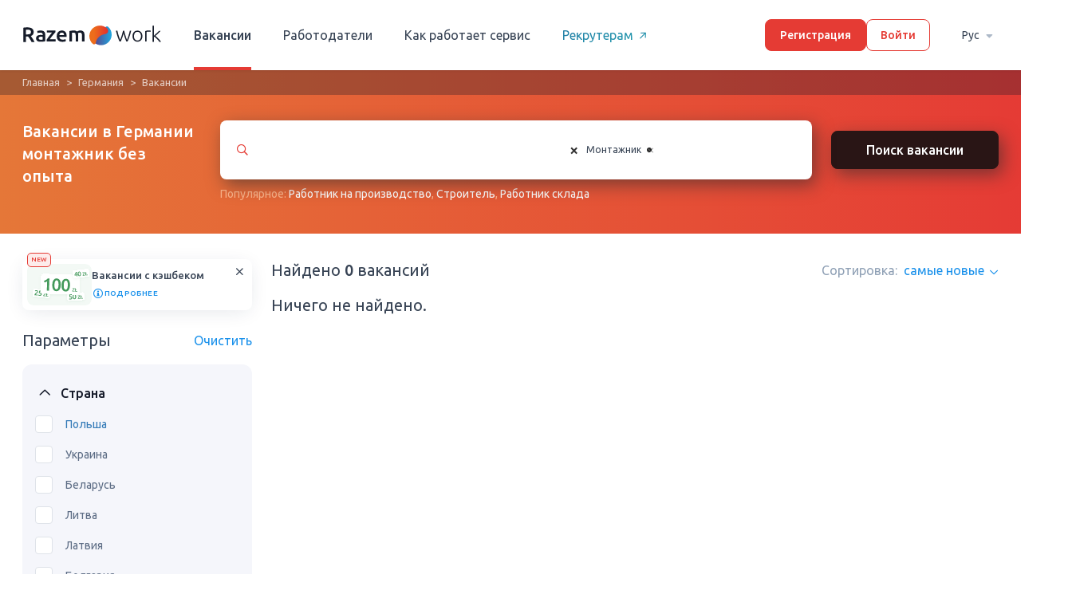

--- FILE ---
content_type: text/html; charset=UTF-8
request_url: https://razem.work/rabota-v-germanii-montaznik/bez-opyta
body_size: 15969
content:
<!DOCTYPE html>
<html lang="ru" class="no-js">
<head>
    <link rel="preconnect" href="https://media.razem.work">
    <link rel="dns-prefetch" href="https://media.razem.work">
    <link rel="preconnect" href="https://fonts.gstatic.com">
    <!-- Favicon -->
    <link rel="apple-touch-icon" sizes="180x180" href="https://media.razem.work/assets/img/favicon/apple-touch-icon.png">
    <link rel="icon" type="image/png" sizes="32x32" href="https://media.razem.work/assets/img/favicon/favicon-32x32.png">
    <link rel="icon" type="image/png" sizes="16x16" href="https://media.razem.work/assets/img/favicon/favicon-16x16.png">
    <link rel="mask-icon" href="https://media.razem.work/assets/img/favicon/safari-pinned-tab.svg" color="#5bbad5">
    <meta name="msapplication-TileColor" content="#da532c">
    <meta name="theme-color" content="#ffffff">
    <!---->
    <meta charset="UTF-8">
    <meta http-equiv="X-UA-Compatible" content="IE=edge">
    <meta name="viewport" content="width=device-width, initial-scale=1">
    <meta property="og:type" content="website" />
    <meta property="og:image" content="https://media.razem.work/assets/img/razem_work_og.png" />
    <meta name="csrf-param" content="_csrf-frontend-worker">
<meta name="csrf-token" content="ywn8-Uks91tfAk1ye2sCmio97VNnRTcdBcs-vCY6IbGkfZuXHmuwPm4yO0VCH2XSQGi-HRcafk5PqHSIVE4U4Q==">
    <title>Работа в Германии монтажник без опыта без посредников 2026</title>
    <script type="694d05a77534d8847af60e49-text/javascript">document.documentElement.classList.remove("no-js");</script>
                <!-- Google Tag Manager -->
    <script type="694d05a77534d8847af60e49-text/javascript">(function(w,d,s,l,i){w[l]=w[l]||[];w[l].push({'gtm.start':
                new Date().getTime(),event:'gtm.js'});var f=d.getElementsByTagName(s)[0],
            j=d.createElement(s),dl=l!='dataLayer'?'&l='+l:'';j.async=true;j.src=
            'https://www.googletagmanager.com/gtm.js?id='+i+dl;f.parentNode.insertBefore(j,f);
        })(window,document,'script','dataLayer','GTM-5GSF7V6');</script>
    <!-- End Google Tag Manager -->            <meta name="description" content="Бесплатные вакансии в Германии монтажник без опыта. От проверенного работодателя, легально. ☎Связывайтесь на прямую с работодателем.">
<meta name="robots" content="index, follow">
<meta property="og:url" content="https://razem.work/rabota-v-germanii-montaznik/bez-opyta">
<meta property="og:title" content="Работа в Германии монтажник без опыта без посредников 2026">
<meta property="og:description" content="Бесплатные вакансии в Германии монтажник без опыта. От проверенного работодателя, легально. ☎Связывайтесь на прямую с работодателем.">
<link href="https://razem.work/rabota-v-germanii-montaznik/bez-opyta" rel="canonical">
<link href="https://razem.work/rabota-v-germanii-montaznik/bez-opyta" rel="alternate" hreflang="ru">
<link href="https://razem.work/ua/robota-v-nimeccyni-montaznik/bez-dosvidu" rel="alternate" hreflang="uk">
<link href="https://razem.work/pl/job-niemcy-monter/bez-doswiadczenia" rel="alternate" hreflang="pl">
<link href="https://media.razem.work/a/css/all.313d06b7c2f1553feb05a10b92864c5c.min.css?v=1767344383" rel="stylesheet">
<link href="/assets/f1780140/css/select2.min.css?v=1695631845" rel="stylesheet">
<link href="/assets/8769930c/css/select2-addl.min.css?v=1695631845" rel="stylesheet">
<link href="/assets/8769930c/css/select2-krajee-bs3.min.css?v=1695631845" rel="stylesheet">
<link href="/assets/f162216f/css/kv-widgets.min.css?v=1695631845" rel="stylesheet">
<link type="text/css" href="https://fonts.googleapis.com/css2?family=Ubuntu:wght@400;500&amp;display=swap" rel="stylesheet">
<script src="https://media.razem.work/assets/translate/worker/ru.js?v1761318044" type="694d05a77534d8847af60e49-text/javascript"></script>    <style>
        html, body {
            height: 100%;
        }
        body {
            font-family: 'Ubuntu', sans-serif;
            position: relative;
            font-size: 20px;
            font-weight: 500;
        }
        .webp .top_blk_with_search_bar,
        .no-webp .top_blk_with_search_bar,
        .no-js .top_blk_with_search_bar {
            background: linear-gradient(90deg, #E57738 0%, #E53B35 100%);
        }
        .webp .how_it_works_video_section, 
        .no-webp .how_it_works_video_section, 
        .no-js .how_it_works_video_section,
        .webp .popular_spheres_blk, 
        .no-webp .popular_spheres_blk, 
        .no-js .popular_spheres_blk {
            background-color: #3e8fb6;
        }
        .hot-vacancy-section__item:nth-child(n+5) {
            display: none;
        }
        .slick-list .hot-vacancy-section__item:nth-child(n+5) {
            display: block;
        }

    </style>
</head>
<body class="worker header-fixed ">
    <!-- Google Tag Manager (noscript) -->
<noscript><iframe src="https://www.googletagmanager.com/ns.html?id=GTM-5GSF7V6"
                  height="0" width="0" style="display:none;visibility:hidden"></iframe></noscript>
<!-- End Google Tag Manager (noscript) -->
    
    <header class="header_main">
        <div class="main-wrapper header-flex-wrap">

            <!-- Logo -->
            <a href="/" class="logo_link">
                                    <img src="https://media.razem.work/assets/img/svg/razem-logo-full.svg" class="logo_big" width="175px" height="40px"/>
                            </a>

                            <!-- User is guest -->
                <ul class="menu_main"><li class="menu_item active"><a href="/vacancies">Вакансии</a></li>
<li class="menu_item"><a href="/employer">Работодатели</a></li>
<li class="menu_item hide_on_medium"><a href="/how-it-works">Как работает сервис</a></li>
<li class="menu_item recruiters-link"><a href="https://rehire.work/" target="_blank">Рекрутерам<i aria-hidden="true" class="icon-arrow-right-short-regular recruiters-link-icon"></i></a></li></ul>
                <!-- Auth buttons -->
                <div class="auth_buttons_wrap">
                    <a class="button-main sign_up_button" href="/signup">Регистрация</a>
                    <a class="button-main button-main--bordered login_button" href="/login">Войти</a>                </div>

                <div class="language-switcher">
                    <div class="language-switcher__wrap">
                        <a class="language-switcher__button" href="/vacancies/#" data-toggle="dropdown">Рус<i aria-hidden="true" class="icon-sort-down"></i></a>                        <ul id="w3" class="dropdown-menu"><li><a href="/rabota-v-germanii-montaznik/bez-opyta" tabindex="-1">Рус</a></li>
<li><a href="/ua/robota-v-nimeccyni-montaznik/bez-dosvidu" tabindex="-1">Укр</a></li>
<li><a href="/pl/job-niemcy-monter/bez-doswiadczenia" tabindex="-1">Pl</a></li></ul>                    </div>
                </div>

                    </div>
    </header>

    <header class="header_main-mobile new_design_page">
        <div class="flex_wrap">
            
                <!-- User is guest -->
                <a href="" class="burger_menu_link">
                    <i aria-hidden="true" class="icon-bars"></i>
                </a>

                <a href="/" class="logo_link">
                    <img src="https://media.razem.work/assets/img/svg/razem-logo-full.svg" class="lazyload" width="136px" height="31px"/>
                </a>

                <a class="login_link" href="/login"><i aria-hidden="true" class="icon-sign-in"></i></a>
                    </div>

        <div class="overflow_bg"></div>

        <div class="mobile_sidebar">

            <div class="top_bar">
                <a class="close_mobile_sidebar_button">
                    <i aria-hidden="true" class="icon-times"></i>
                </a>
                <a href="/" class="logo_link">
                    <img src="https://media.razem.work/assets/img/svg/razem-logo-full.svg" class="lazyload" width="136px" height="31px"/>
                </a>
            </div>

            
                <!-- User is guest -->

                <a class="button-main sign_up_button" href="/signup">Регистрация</a>
                <a class="button-main button-main--bordered login_button" href="/login">Войти</a>
                <ul class="mob_menu">
                    <li class="mob_menu_item">
                        <a href="/vacancies"><i aria-hidden="true" class="icon-user-hard-hat"></i>Вакансии</a>                    </li>
                    <li class="mob_menu_item">
                        <a href="/employer"><i aria-hidden="true" class="icon-briefcase"></i>Работодатели</a>                    </li>
                    <li class="mob_menu_item">
                        <a href="/how-it-works"><i aria-hidden="true" class="icon-info-circle"></i>Как работает сервис</a>                    </li>
                </ul>

                <div class="flex-grow">
                    <div class="mob_menu_item ">
                        <a class="" href="https://rehire.work/" target="_blank"><i aria-hidden="true" class="icon-external-link-square"></i>Для рекрутеров</a>                    </div>
                    <div class="mob_menu_item ">
                        <a class="" href="https://pl.razem.work" target="_blank"><i aria-hidden="true" class="icon-external-link-square"></i>Для работодателей</a>                    </div>
                </div>

            
            <div class="language-switcher">
                <span class="language-switcher__title">Язык:</span>
                <div class="language-switcher__wrap">
                    <a class="language-switcher__button" href="/vacancies/#" data-toggle="dropdown">Рус<i aria-hidden="true" class="icon-sort-down"></i></a>                    <ul id="w4" class="dropdown-menu"><li><a href="/rabota-v-germanii-montaznik/bez-opyta" tabindex="-1">Рус</a></li>
<li><a href="/ua/robota-v-nimeccyni-montaznik/bez-dosvidu" tabindex="-1">Укр</a></li>
<li><a href="/pl/job-niemcy-monter/bez-doswiadczenia" tabindex="-1">Pl</a></li></ul>                </div>
            </div>

        </div>
    </header>

    <!-- Alerts -->
    <div class="new_design_page">
            </div>
    <!-- Alerts -->

    <section class="new_design_page vacancy_catalog_page vacancy-list-page filtered-data-page">
    
<div class="top_blk top_blk_with_search_bar">
    <div class="breadcrumbs-section"><div class="main-wrapper"><ul class="breadcrumbs"><li><a href="/">Главная</a></li>
<li><a href="/vakansii-v-germanii">Германия</a></li>
<li class="active">Вакансии</li>
</ul></div></div>    <div class="main-wrapper flex_wrap">
        <h1 class="title title-specified">Вакансии в Германии монтажник без опыта</h1>        <div class="search_bar">
            <div class="form_wrap">
                <div id="vacancy_search_specialities_select_2" class="select_relative_wrap">
                    <div class="form-group">
                        <div class="kv-plugin-loading loading-specialities_select">&nbsp;</div><select id="specialities_select" class="form-control" name="specialities[]" multiple size="4" data-placeholder="Введите специальность ..." data-s2-options="s2options_3267a624" data-krajee-select2="select2_6da6fe48" style="width: 100%; height: 1px; visibility: hidden;">
<optgroup label="Неквалифицированная работа">
<option value="132">Грузчик</option>
<option value="501">Клейщик этикеток</option>
<option value="114">Курьер</option>
<option value="503">Оператор линии / Разнорабочий на линию</option>
<option value="260">Помощник пекаря</option>
<option value="918">Почтальон</option>
<option value="536">Работник в теплицу</option>
<option value="873">Работник железной дороги</option>
<option value="499">Работник на кухне/Помощник на кухне</option>
<option value="537">Работник на поле</option>
<option value="502">Работник на производство</option>
<option value="392">Работник склада</option>
<option value="35">Разнорабочий</option>
<option value="1294">Разнорабочий на стройку </option>
<option value="296">Сборщик на производство</option>
<option value="122">Сборщик фруктов/овощей</option>
<option value="289">Сельхозрабочий /Работник на ферму</option>
<option value="98">Сортировщик</option>
<option value="1307">Студент</option>
<option value="45">Уборщица</option>
<option value="97">Упаковщик/фасовщик</option>
</optgroup>
<optgroup label="Перевозки">
<option value="112">Боцман</option>
<option value="100">Водитель</option>
<option value="219">Водитель TIR / Дальнобойщик</option>
<option value="101">Водитель автобуса</option>
<option value="102">Водитель автовоза</option>
<option value="105">Водитель бульдозера/Машинист бульдозера</option>
<option value="106">Водитель грузового транспорта</option>
<option value="110">Водитель комбайна</option>
<option value="107">Водитель лесовоза с манипулятором</option>
<option value="419">Водитель самосвала</option>
<option value="109">Водитель экспедитор</option>
<option value="294">Диспетчер</option>
<option value="507">Капитан судна</option>
<option value="238">Контроллер</option>
<option value="114">Курьер</option>
<option value="756">Летчик-инструктор</option>
<option value="436">Логист</option>
<option value="828">Машинист тепловоза</option>
<option value="1301">Машинист электровоза</option>
<option value="56">Механик</option>
<option value="1298">Монтер пути</option>
<option value="781">Моряк</option>
<option value="191">Оператор машин </option>
<option value="1304">Оператор телескопического погрузчика</option>
<option value="873">Работник железной дороги</option>
<option value="230">Регулировщик скорости движения вагонов</option>
<option value="446">Таксист</option>
<option value="437">Таможенный брокер</option>
<option value="111">Тракторист</option>
</optgroup>
<optgroup label="Производство">
<option value="99">Жестянщик</option>
<option value="87">Закройщик обуви/Сапожник</option>
<option value="88">Закройщик одежды/Портной</option>
<option value="504">Изготовитель палет</option>
<option value="86">Инженер-технолог</option>
<option value="872">Инженер АСУ ТП</option>
<option value="501">Клейщик этикеток</option>
<option value="93">Кузнец</option>
<option value="408">Лакировщик мебели</option>
<option value="770">Маляр по металлу</option>
<option value="773">Маляр порошковой покраски</option>
<option value="780">Мебельщик</option>
<option value="1315">Монтажник холодильних установок</option>
<option value="1314">Обивщик мебели</option>
<option value="503">Оператор линии / Разнорабочий на линию</option>
<option value="191">Оператор машин </option>
<option value="1317">Оператор плазмово-кисневої різки</option>
<option value="1300">Оператор производства</option>
<option value="1304">Оператор телескопического погрузчика</option>
<option value="94">Оператор ЧПУ</option>
<option value="91">Печатник</option>
<option value="1311">Помощник столяра</option>
<option value="1313">Промышленный лакировщик</option>
<option value="502">Работник на производство</option>
<option value="392">Работник склада</option>
<option value="760">Реставратор мебели</option>
<option value="58">Сантехник</option>
<option value="92">Сборщик мебели</option>
<option value="296">Сборщик на производство</option>
<option value="57">Слесарь</option>
<option value="98">Сортировщик</option>
<option value="429">Технолог мельничного комплекса</option>
<option value="7">Токарь</option>
<option value="97">Упаковщик/фасовщик</option>
<option value="1131">Формовщик</option>
<option value="90">Швея</option>
<option value="857">Штамповщик</option>
<option value="293">Электросварщик</option>
<option value="96">Ювелир</option>
</optgroup>
<optgroup label="Строительство">
<option value="13">Арматурщик</option>
<option value="14">Бетонщик</option>
<option value="2">Бригадир</option>
<option value="22">Бурильщик</option>
<option value="728">Газорезчик</option>
<option value="334">Газоэлектросварщик</option>
<option value="474">Геодезист</option>
<option value="1297">Гидравлик-инсталлятор</option>
<option value="9">Гипсокартонщик</option>
<option value="415">Дорожный строитель</option>
<option value="8">Каменщик</option>
<option value="28">Крановщик</option>
<option value="20">Кровельщик</option>
<option value="19">Маляр</option>
<option value="202">Маляр-Штукатур</option>
<option value="16">Маляр по дереву</option>
<option value="26">Машинист автокрана/Водитель автокрана</option>
<option value="386">Машинист асфальтоукладчика</option>
<option value="703">Машинист башенного крана</option>
<option value="29">Машинист мостового крана</option>
<option value="705">Машинист трубоукладчика</option>
<option value="301">Машинист фронтального погрузчика</option>
<option value="56">Механик</option>
<option value="3" selected>Монтажник</option>
<option value="1302">Монтажник вентиляционных систем</option>
<option value="30">Монтажник водосточных систем</option>
<option value="31">Монтажник металоконструкций</option>
<option value="32">Монтажник окон</option>
<option value="959">Монтажник систем кондиционирования </option>
<option value="33">Монтажник систем отопления</option>
<option value="1315">Монтажник холодильних установок</option>
<option value="663">Монтер лесов</option>
<option value="1226">Мостильщик</option>
<option value="1065">Обойщик</option>
<option value="439">Оператор буровой установки</option>
<option value="191">Оператор машин </option>
<option value="5">Отделочник</option>
<option value="333">Пескоструйщик</option>
<option value="4">Плиточник</option>
<option value="15">Плотник</option>
<option value="349">Помощник сварщика</option>
<option value="1311">Помощник столяра</option>
<option value="12">Промышленный альпинист</option>
<option value="1294">Разнорабочий на стройку </option>
<option value="473">Руководитель стройки/Прораб</option>
<option value="58">Сантехник</option>
<option value="25">Сварщик</option>
<option value="6">Столяр</option>
<option value="18">Строитель</option>
<option value="475">Строительный архитектор</option>
<option value="476">Строительный инженер</option>
<option value="7">Токарь</option>
<option value="10">Фасадчик</option>
<option value="11">Фрезеровщик</option>
<option value="23">Шлифовщик</option>
<option value="17">Шпаклевщик</option>
<option value="24">Штукатур</option>
<option value="27">Экскаваторщик / Машинист экскаватора</option>
<option value="293">Электросварщик</option>
</optgroup>
<optgroup label="Сфера обслуживания, спорт, красота">
<option value="278">Администратор</option>
<option value="50">Бортпроводник</option>
<option value="59">Ветеринар</option>
<option value="60">Визажист</option>
<option value="61">Воспитатель</option>
<option value="1310">Гладильщица</option>
<option value="48">Горничная</option>
<option value="1221">Грумер</option>
<option value="46">Гувернантка</option>
<option value="53">Дворник</option>
<option value="492">Диетолог</option>
<option value="49">Домработница</option>
<option value="391">Кинолог</option>
<option value="238">Контроллер</option>
<option value="52">Косметолог</option>
<option value="62">Массажист</option>
<option value="399">Мастер депиляции</option>
<option value="63">Мастер маникюра/педикюра</option>
<option value="733">Мастер наращивания ресниц</option>
<option value="1308">Мастер по ремонту компьютерной техники</option>
<option value="490">Мастер тату</option>
<option value="494">Мастер татуажа</option>
<option value="56">Механик</option>
<option value="47">Няня</option>
<option value="54">Охранник</option>
<option value="65">Парикмахер</option>
<option value="493">Персональный тренер</option>
<option value="1068">Полицейский</option>
<option value="425">Психолог</option>
<option value="766">Реставратор</option>
<option value="58">Сантехник</option>
<option value="66">Сиделка/Опекун</option>
<option value="295">Спасатель</option>
<option value="495">Стилист</option>
<option value="51">Стюардесса</option>
<option value="67">Телохранитель</option>
<option value="1192">Тренер по футболу</option>
<option value="45">Уборщица</option>
<option value="1309">Физиотерапевт</option>
<option value="68">Фитнес-тренер</option>
<option value="217">Футболист</option>
<option value="432">Часовой мастер </option>
</optgroup>
<optgroup label="Отельно-ресторанная сфера">
<option value="278">Администратор</option>
<option value="77">Бариста</option>
<option value="78">Бармен</option>
<option value="496">Винодел</option>
<option value="1310">Гладильщица</option>
<option value="48">Горничная</option>
<option value="500">Дегустатор</option>
<option value="70">Кондитер</option>
<option value="71">Мангальщик</option>
<option value="79">Официант</option>
<option value="75">Пекарь</option>
<option value="497">Пивовар</option>
<option value="72">Пиццайоло</option>
<option value="69">Повар</option>
<option value="260">Помощник пекаря</option>
<option value="675">Помощник повара</option>
<option value="81">Посудомойщица</option>
<option value="658">Работник в гостинице</option>
<option value="499">Работник на кухне/Помощник на кухне</option>
<option value="1312">Работник регистратуры</option>
<option value="73">Су-шеф</option>
<option value="76">Сушист</option>
<option value="498">Технолог общественного питания</option>
<option value="45">Уборщица</option>
<option value="80">Хостесс</option>
<option value="74">Шеф-повар</option>
</optgroup>
<optgroup label="IT">
<option value="352"> IT Helpdesk </option>
<option value="354">QA Engineer </option>
<option value="558">Контент-менеджер</option>
<option value="136">Программист</option>
<option value="137">Системный администратор</option>
</optgroup>
<optgroup label="Автомобильная сфера">
<option value="37">Автомаляр</option>
<option value="38">Автомеханик</option>
<option value="487">Автомойщик</option>
<option value="39">Автослесарь</option>
<option value="40">Автослесарь арматурщик</option>
<option value="44">Автоэлектрик</option>
<option value="770">Маляр по металлу</option>
<option value="56">Механик</option>
<option value="64">Мойщик автомобилей</option>
<option value="115">Моторист</option>
<option value="1299">Помощник автомаляра</option>
<option value="489">Продавец автомобилей</option>
<option value="36">Работник СТО</option>
<option value="58">Сантехник</option>
<option value="57">Слесарь</option>
<option value="1096">Установщик ГБО</option>
<option value="42">Шиномонтажник</option>
</optgroup>
<optgroup label="Инженерная сфера">
<option value="353">Manual Test Engineer </option>
<option value="1115">Горный инженер</option>
<option value="85">Инженер</option>
<option value="620">Инженер-гидротехник</option>
<option value="337">Инженер-конструктор</option>
<option value="512">Инженер-металлург</option>
<option value="755">Инженер-метролог</option>
<option value="277">Инженер-механик</option>
<option value="612">Инженер-проектировщик</option>
<option value="86">Инженер-технолог</option>
<option value="313">Инженер-химик</option>
<option value="325">Инженер-электрик</option>
<option value="615">Инженер-электронщик</option>
<option value="611">Инженер-энергетик</option>
<option value="872">Инженер АСУ ТП</option>
<option value="618">Инженер Ж/Д транспорта</option>
<option value="619">Инженер связи</option>
<option value="424">Радиотехник</option>
<option value="1316">Сервісний технік</option>
</optgroup>
<optgroup label="Легкая промышленность">
<option value="531">Вязальщик</option>
<option value="565">Директор</option>
<option value="87">Закройщик обуви/Сапожник</option>
<option value="88">Закройщик одежды/Портной</option>
<option value="530">Мездрильщик</option>
<option value="532">Меховщик</option>
<option value="527">Модельер</option>
<option value="562">Оператор Call-центра</option>
<option value="564">Офис менеджер</option>
<option value="563">Секретарь</option>
<option value="561">Страховой агент</option>
<option value="529">Ткач</option>
<option value="90">Швея</option>
</optgroup>
<optgroup label="Лесничество">
<option value="107">Водитель лесовоза с манипулятором</option>
<option value="540">Лесник</option>
<option value="118">Лесоруб</option>
<option value="542">Охранник леса</option>
<option value="541">Штабелевщик древесины</option>
</optgroup>
<optgroup label="Медицина">
<option value="584">Акушер</option>
<option value="315">Акушер-гинеколог</option>
<option value="218">Анестезиолог</option>
<option value="59">Ветеринар</option>
<option value="580">Врач</option>
<option value="596">Гастроэнтеролог</option>
<option value="274">Дантист/Стоматолог</option>
<option value="595">Дерматолог</option>
<option value="272">Зубной техник</option>
<option value="588">Кардиохирург</option>
<option value="225">Лаборант</option>
<option value="582">Медбрат/медсестра</option>
<option value="589">Невропатолог</option>
<option value="592">Офтальмолог</option>
<option value="593">Педиатр</option>
<option value="585">Провизор</option>
<option value="594">Психиатр</option>
<option value="425">Психолог</option>
<option value="1235">Работник морга</option>
<option value="926">Реабилитолог</option>
<option value="690">Семейный врач</option>
<option value="66">Сиделка/Опекун</option>
<option value="273">Специалист по протезам </option>
<option value="590">Травматолог</option>
<option value="581">Фармацевт</option>
<option value="1067">Фельдшер</option>
<option value="1309">Физиотерапевт</option>
<option value="869">Химик</option>
<option value="586">Хирург</option>
</optgroup>
<optgroup label="Мясная промышленность">
<option value="239">Мясник</option>
<option value="82">Обвальщик мяса/Жиловщик/Забойщик</option>
<option value="796">Технолог мясной промышленности</option>
</optgroup>
<optgroup label="Образование">
<option value="61">Воспитатель</option>
<option value="604">Инструктор по вождению</option>
<option value="225">Лаборант</option>
<option value="521">Лаборант химического анализа</option>
<option value="602">Лектор</option>
<option value="286">Педагог</option>
<option value="243">Переводчик </option>
<option value="605">Преподаватель</option>
<option value="1307">Студент</option>
<option value="216">Учитель</option>
<option value="190">Учитель английского языка</option>
<option value="599">Учитель иностранных языков</option>
<option value="170">Учитель математики и информатики</option>
<option value="440">Учитель начальных классов</option>
<option value="860">Учитель польского языка</option>
<option value="603">Филолог</option>
<option value="869">Химик</option>
<option value="224">Эколог</option>
</optgroup>
<optgroup label="Полиграфия">
<option value="610">Оператор послепечатного оборудования</option>
<option value="91">Печатник</option>
<option value="607">Помощник печатника</option>
<option value="1287">Работник типографии</option>
<option value="608">Резчик</option>
<option value="97">Упаковщик/фасовщик</option>
</optgroup>
<optgroup label="Работа в офисе">
<option value="559">HR-менеджер</option>
<option value="150">SEO-специалист</option>
<option value="151">Web-аналитик</option>
<option value="152">Web-дизайнер</option>
<option value="153">Web-мастер</option>
<option value="154">Верстальщик</option>
<option value="138">Видео дизайнер</option>
<option value="139">Видеомонтажник</option>
<option value="140">Графический дизайнер</option>
<option value="141">Дизайнер интерфейсов</option>
<option value="142">Дизайнер интерьера</option>
<option value="143">Дизайнер мебели</option>
<option value="144">Дизайнер одежды</option>
<option value="565">Директор</option>
<option value="809">Журналист</option>
<option value="145">Иллюстратор</option>
<option value="155">Интернет-маркетолог</option>
<option value="1064">Координатор</option>
<option value="146">Ландшафтный дизайнер</option>
<option value="436">Логист</option>
<option value="182">Менеджер </option>
<option value="232">Менеджер по продажам</option>
<option value="566">Менеджер торгового зала</option>
<option value="562">Оператор Call-центра</option>
<option value="877">Оператор ПК</option>
<option value="564">Офис менеджер</option>
<option value="156">Офисный работник</option>
<option value="243">Переводчик </option>
<option value="147">Продакт-менеджер</option>
<option value="808">Редактор</option>
<option value="560">Рекрутер</option>
<option value="148">Репрограф</option>
<option value="149">Ретушер</option>
<option value="563">Секретарь</option>
<option value="561">Страховой агент</option>
<option value="229">Страховщик</option>
<option value="437">Таможенный брокер</option>
<option value="224">Эколог</option>
<option value="226">Юрист</option>
</optgroup>
<optgroup label="Розничная торговля">
<option value="255">Буфетчица</option>
<option value="569">Директор по продажам</option>
<option value="161">Закупщик</option>
<option value="164">Кассир</option>
<option value="566">Менеджер торгового зала</option>
<option value="165">Мерчендайзер</option>
<option value="54">Охранник</option>
<option value="166">Приемщик товара</option>
<option value="162">Продавец</option>
<option value="167">Сомелье</option>
<option value="168">Товаровед</option>
<option value="183">Торговый представитель</option>
<option value="97">Упаковщик/фасовщик</option>
<option value="96">Ювелир</option>
</optgroup>
<optgroup label="Сельское хозяйство и садовничество">
<option value="116">Агроном</option>
<option value="776">Доярка</option>
<option value="117">Животновод</option>
<option value="1028">Конюх</option>
<option value="56">Механик</option>
<option value="1304">Оператор телескопического погрузчика</option>
<option value="120">Пчеловод</option>
<option value="536">Работник в теплицу</option>
<option value="537">Работник на поле</option>
<option value="119">Садовник</option>
<option value="58">Сантехник</option>
<option value="122">Сборщик фруктов/овощей</option>
<option value="289">Сельхозрабочий /Работник на ферму</option>
<option value="57">Слесарь</option>
<option value="111">Тракторист</option>
<option value="121">Фермер</option>
<option value="533">Флорист</option>
</optgroup>
<optgroup label="Складская сфера">
<option value="132">Грузчик</option>
<option value="134">Кладовщик</option>
<option value="683">Машинист козлового крана</option>
<option value="135">Оператор вилочного погрузчика, автопогрузчика/Карщик</option>
<option value="1306">Оператор высотного штабелера</option>
<option value="1304">Оператор телескопического погрузчика</option>
<option value="392">Работник склада</option>
</optgroup>
<optgroup label="Сфера развлечений и искусство">
<option value="544">Акробат</option>
<option value="543">Актер</option>
<option value="123">Аниматор</option>
<option value="548">Ведущий</option>
<option value="469">Вокалистка</option>
<option value="124">Гид</option>
<option value="556">Гример</option>
<option value="300">Диджей</option>
<option value="553">Звукооператор</option>
<option value="552">Звукорежиссер</option>
<option value="545">Каскадер</option>
<option value="555">Киномеханик</option>
<option value="549">Кинооператор</option>
<option value="550">Кинопродюсер</option>
<option value="557">Костюмер</option>
<option value="125">Модель</option>
<option value="131">Музыкант</option>
<option value="551">Режиссер-постановщик</option>
<option value="554">Режиссер монтажа</option>
<option value="546">Тамада</option>
<option value="127">Танцовщица</option>
<option value="128">Танцор</option>
<option value="129">Фотограф</option>
<option value="130">Фотомодель</option>
<option value="416">Хореограф</option>
<option value="886">Художник</option>
</optgroup>
<optgroup label="Тяжелая промышленность">
<option value="220">Вальцовщик</option>
<option value="283">Гальваник</option>
<option value="1115">Горный инженер</option>
<option value="511">Доменщик</option>
<option value="512">Инженер-металлург</option>
<option value="761">Литейщик</option>
<option value="1296">Машинист компрессорных установок</option>
<option value="519">Машинист котла</option>
<option value="520">Машинист турбины</option>
<option value="213">Металлург</option>
<option value="1317">Оператор плазмово-кисневої різки</option>
<option value="58">Сантехник</option>
<option value="57">Слесарь</option>
<option value="510">Сталевар</option>
<option value="509">Стеклодув</option>
<option value="518">Технолог-химик</option>
<option value="1131">Формовщик</option>
<option value="869">Химик</option>
<option value="95">Шахтер/Горняк/Горнорабочий</option>
<option value="857">Штамповщик</option>
</optgroup>
<optgroup label="Финансы, бухгалтерия, право">
<option value="572">Адвокат</option>
<option value="578">Банкир</option>
<option value="174">Бухгалтер</option>
<option value="574">Нотариус</option>
<option value="577">Финансист</option>
<option value="579">Финансовый консультант</option>
<option value="576">Экономист</option>
<option value="226">Юрист</option>
</optgroup>
<optgroup label="Электроэнергетика">
<option value="325">Инженер-электрик</option>
<option value="520">Машинист турбины</option>
<option value="157">Электрик/Электромеханик</option>
<option value="158">Электромонтажник/Электромонтер</option>
<option value="159">Электрослесарь</option>
<option value="160">Энергетик</option>
</optgroup>
</select>                    </div>
                </div>

                <button type="submit" class="new_button_design new_button_design-primary search_btn">Поиск вакансии</button>            </div>

            <div class="additional_search">
                Популярное:                <a href="/rabota-v-germanii-rabotnik-na-proizvodstvo/bez-opyta">Работник на производство</a>, <a href="/rabota-v-germanii-stroitel/bez-opyta">Строитель</a>, <a href="/rabota-v-germanii-rabotnik-sklada/bez-opyta">Работник склада</a>            </div>

        </div>
    </div>
</div>

<!-- Mobile top block -->
<div class="vacancy_page_mobile_top_block">
    <div class="breadcrumbs-section"><div class="main-wrapper"><ul class="breadcrumbs"><li><a href="/vacancies">Все вакансии</a></li>
<li><a href="/vakansii-v-germanii">Германия</a></li>
</ul></div></div>
    <div class="wrapper">
        
<div class="cashback-banner-container" style="display: none;">
    <div class="cashback-banner">
        <span class="cashback-banner__new">NEW</span>
        <img src="https://media.razem.work/assets/img/svg/cashback-banner.svg" class="cashback-banner__image" />
        <div class="cashback-banner__content">
            <h6 class="cashback-banner__title">Вакансии с кэшбеком</h6>
            <div class="cashback-banner__info-button application-modal__open-button" data-modal-id="cashback-description-modal">
                <i aria-hidden="true" class="icon-info-circle i-highlight cashback-banner__info-icon"></i>
                подробнее            </div>
        </div>
        <button class="cashback-banner__close-button cashback-banner-close">
            <i aria-hidden="true" class="icon-xmark-regular cashback-banner__close-icon i-default"></i>
        </button>
    </div>

    
<div class="application-modal" data-modal-id="cashback-description-modal">
    <div class="application-modal__inner-wrap">
        <div class="application-modal__overlay"></div>
        <div class="application-modal__component cashback-description-modal">
            <div class="application-modal__content">
                <h2 class="cashback-description-modal__title">Получите кэшбек за трудоустройство!</h2>
                <p class="cashback-description-modal__text">Ищите вакансии с лейбой "Кэшбек". Вы получите кэшбек на карту, если успешно устроитесь на такую ​​вакансию и пройдете испытательный срок.</p>
                <div class="vacancy-tag-label vacancy-tag-label--cashback vacancy-card__label cashback-description-modal__label">
                    <i aria-hidden="true" class="icon-gift-solid i-success vacancy-tag-label__icon"></i>
                    Кешбек                    100&nbsp;Zł
                </div>
                <p class="cashback-description-modal__text cashback-description-modal__text--bold">Не упустите эту возможность!</p>
            </div>
            <i aria-hidden="true" class="icon-xmark-regular application-modal__close"></i>
        </div>
    </div>
</div></div>
        <h1 class="vacancy_page_mobile_top_block_title title-specified">Вакансии в Германии монтажник без опыта</h1>    </div>

    <!-- Quick links -->
    

    <div class="wrapper">
        <div class="total_vacancy_count">Найдено&nbsp;0&nbsp;вакансий</div>
    </div>

    <div class="quick_filters_wrap scroll_wrap">
        <a class="quick_filter_item all_label " data-type="all">Все</a><a class="quick_filter_item cashback_label " data-param="cashback"><i aria-hidden="true" class="icon-gift-solid i-darkgreen quick_filters_wrap__without-cv-icon"></i>Кешбек</a><a class="quick_filter_item without_cv_label " data-param="tags[]" data-value="15"><i aria-hidden="true" class="icon-bolt-solid i-purple quick_filters_wrap__without-cv-icon"></i>Отклик без анкеты</a><a class="quick_filter_item experience_label active" data-param="tags[]" data-value="9">Без опыта работы<i aria-hidden="true" class="icon-times"></i></a><a class="quick_filter_item accomodation_label " data-param="tags[]" data-value="4">С Жильем<i aria-hidden="true" class="icon-times"></i></a><a class="quick_filter_item food_label " data-param="tags[]" data-value="5">С питанием<i aria-hidden="true" class="icon-times"></i></a><a class="quick_filter_item language_label " data-param="without_language">Без знания языка<i aria-hidden="true" class="icon-times"></i></a><a class="quick_filter_item passport_label " data-param="tags[]" data-value="10">По биометр. паспорту<i aria-hidden="true" class="icon-times"></i></a><a class="quick_filter_item " data-param="tags[]" data-value="11">Работа на сейчас<i aria-hidden="true" class="icon-times"></i></a><a class="quick_filter_item more_filters">...&nbsp;Больше фильтров<i aria-hidden="true" class="icon-times"></i></a>    </div>
</div>
    <div class="main-wrapper">

        <div class="filtered-data-page__content-container vacancy-list-page__content-container">

            <aside class="filters_sidebar filtered-data-page__filter-sidebar">
                
<div class="cashback-banner-container" style="display: none;">
    <div class="cashback-banner">
        <span class="cashback-banner__new">NEW</span>
        <img src="https://media.razem.work/assets/img/svg/cashback-banner.svg" class="cashback-banner__image" />
        <div class="cashback-banner__content">
            <h6 class="cashback-banner__title">Вакансии с кэшбеком</h6>
            <div class="cashback-banner__info-button application-modal__open-button" data-modal-id="cashback-description-modal">
                <i aria-hidden="true" class="icon-info-circle i-highlight cashback-banner__info-icon"></i>
                подробнее            </div>
        </div>
        <button class="cashback-banner__close-button cashback-banner-close">
            <i aria-hidden="true" class="icon-xmark-regular cashback-banner__close-icon i-default"></i>
        </button>
    </div>

    
<div class="application-modal" data-modal-id="cashback-description-modal">
    <div class="application-modal__inner-wrap">
        <div class="application-modal__overlay"></div>
        <div class="application-modal__component cashback-description-modal">
            <div class="application-modal__content">
                <h2 class="cashback-description-modal__title">Получите кэшбек за трудоустройство!</h2>
                <p class="cashback-description-modal__text">Ищите вакансии с лейбой "Кэшбек". Вы получите кэшбек на карту, если успешно устроитесь на такую ​​вакансию и пройдете испытательный срок.</p>
                <div class="vacancy-tag-label vacancy-tag-label--cashback vacancy-card__label cashback-description-modal__label">
                    <i aria-hidden="true" class="icon-gift-solid i-success vacancy-tag-label__icon"></i>
                    Кешбек                    100&nbsp;Zł
                </div>
                <p class="cashback-description-modal__text cashback-description-modal__text--bold">Не упустите эту возможность!</p>
            </div>
            <i aria-hidden="true" class="icon-xmark-regular application-modal__close"></i>
        </div>
    </div>
</div></div>

                <div class="filtered-data-page-column-header filter-sidebar-desktop-header">
                    <p class="filtered-data-page-column-header__title">Параметры</p>
                    <a class="filter-reset-button" href="/vacancies">Очистить</a>                </div>

                <div class="filter-sidebar-mobile-header">
                    <a href="" class="filter-sidebar-mobile-header__close">
                        <i aria-hidden="true" class="icon-times"></i>
                    </a>
                    <p class="filter-sidebar-mobile-header__title">Параметры</p>
                    <a class="filter-reset-button filter-sidebar-mobile-header__clear" href="/vacancies">Очистить</a>                </div>
                <form id="vacancy-form" action="/vacancies" method="get" data-pjax="1">                <div class="filters_wrap" id="filters" data-update-url="/vacancies/update-filters">
                    

<div class="filter_section countries-filter">
    <p class="filter_section_title"><i aria-hidden="true" class="icon-chevron-down"></i> Страна</p>
    <div class="filter_section_content">
        <div class="form-group field-countries">

<input type="hidden" name="countries" value=""><div id="countries"><div class="checkbox_item"><input type="checkbox" id="countries_0" name="countries[]" value="1" autocomplete="off"><label for="countries_0"><a href="/rabota-v-polshe-montaznik/bez-opyta">Польша</a></label></div>
<div class="checkbox_item"><input type="checkbox" id="countries_1" name="countries[]" value="2" autocomplete="off"><label for="countries_1">Украина</label></div>
<div class="checkbox_item"><input type="checkbox" id="countries_2" name="countries[]" value="3" autocomplete="off"><label for="countries_2">Беларусь</label></div>
<div class="checkbox_item"><input type="checkbox" id="countries_3" name="countries[]" value="4" autocomplete="off"><label for="countries_3">Литва</label></div>
<div class="checkbox_item"><input type="checkbox" id="countries_4" name="countries[]" value="5" autocomplete="off"><label for="countries_4">Латвия</label></div>
<div class="checkbox_item"><input type="checkbox" id="countries_5" name="countries[]" value="8" autocomplete="off"><label for="countries_5">Болгария</label></div>
<div class="checkbox_item"><input type="checkbox" id="countries_6" name="countries[]" value="9" autocomplete="off"><label for="countries_6">Молдавия</label></div>
<div class="checkbox_item"><input type="checkbox" id="countries_7" name="countries[]" value="10" autocomplete="off"><label for="countries_7">Грузия</label></div>
<div class="checkbox_item"><input type="checkbox" id="countries_8" name="countries[]" value="11" autocomplete="off"><label for="countries_8">Азербайджан</label></div>
<div class="checkbox_item"><input type="checkbox" id="countries_9" name="countries[]" value="12" autocomplete="off"><label for="countries_9">Узбекистан</label></div>
<div class="checkbox_item"><input type="checkbox" id="countries_10" name="countries[]" value="13" autocomplete="off"><label for="countries_10">Киргизия</label></div>
<div class="checkbox_item"><input type="checkbox" id="countries_11" name="countries[]" value="16" autocomplete="off"><label for="countries_11">Казахстан</label></div>
<div class="checkbox_item checked"><input type="checkbox" id="countries_12" name="countries[]" value="17" checked autocomplete="off"><label for="countries_12"><a href="/rabota-v-germanii-montaznik/bez-opyta">Германия</a></label><input type="hidden" name="cities[17]" value=""><div id="cities-17"><div class="checkbox_item checkbox_item_child"><input type="checkbox" id="cities17_0" name="cities[17][]" value="3712" autocomplete="off"><label for="cities17_0">Берлин</label></div>
<div class="checkbox_item checkbox_item_child"><input type="checkbox" id="cities17_1" name="cities[17][]" value="3714" autocomplete="off"><label for="cities17_1">Гамбург</label></div>
<div class="checkbox_item checkbox_item_child"><input type="checkbox" id="cities17_2" name="cities[17][]" value="3713" autocomplete="off"><label for="cities17_2">Мюнхен</label></div>
<div class="checkbox_item checkbox_item_child"><input type="checkbox" id="cities17_3" name="cities[17][]" value="3715" autocomplete="off"><label for="cities17_3">Кёльн</label></div>
<div class="checkbox_item checkbox_item_child"><input type="checkbox" id="cities17_4" name="cities[17][]" value="3717" autocomplete="off"><label for="cities17_4">Франкфурт</label></div></div><a class="show_more_cities nested_show_all_link" href="#" data-parent="17">Еще</a></div>
<div class="checkbox_item"><input type="checkbox" id="countries_13" name="countries[]" value="18" autocomplete="off"><label for="countries_13"><a href="/rabota-v-cehii-montaznik/bez-opyta">Чехия</a></label></div>
<div class="checkbox_item"><input type="checkbox" id="countries_14" name="countries[]" value="19" autocomplete="off"><label for="countries_14">Венгрия</label></div>
<div class="checkbox_item"><input type="checkbox" id="countries_15" name="countries[]" value="21" autocomplete="off"><label for="countries_15">Испания</label></div>
<div class="checkbox_item"><input type="checkbox" id="countries_16" name="countries[]" value="22" autocomplete="off"><label for="countries_16">Италия</label></div>
<div class="checkbox_item"><input type="checkbox" id="countries_17" name="countries[]" value="23" autocomplete="off"><label for="countries_17">Армения</label></div>
<div class="checkbox_item"><input type="checkbox" id="countries_18" name="countries[]" value="24" autocomplete="off"><label for="countries_18">Словакия</label></div>
<div class="checkbox_item"><input type="checkbox" id="countries_19" name="countries[]" value="25" autocomplete="off"><label for="countries_19">Турция</label></div>
<div class="checkbox_item"><input type="checkbox" id="countries_20" name="countries[]" value="26" autocomplete="off"><label for="countries_20">Австрия</label></div>
<div class="checkbox_item"><input type="checkbox" id="countries_21" name="countries[]" value="27" autocomplete="off"><label for="countries_21">Бельгия</label></div>
<div class="checkbox_item"><input type="checkbox" id="countries_22" name="countries[]" value="28" autocomplete="off"><label for="countries_22">Великобритания</label></div>
<div class="checkbox_item"><input type="checkbox" id="countries_23" name="countries[]" value="29" autocomplete="off"><label for="countries_23">Греция</label></div>
<div class="checkbox_item"><input type="checkbox" id="countries_24" name="countries[]" value="30" autocomplete="off"><label for="countries_24">Дания</label></div>
<div class="checkbox_item"><input type="checkbox" id="countries_25" name="countries[]" value="31" autocomplete="off"><label for="countries_25">Ирландия</label></div>
<div class="checkbox_item"><input type="checkbox" id="countries_26" name="countries[]" value="32" autocomplete="off"><label for="countries_26">Кипр</label></div>
<div class="checkbox_item"><input type="checkbox" id="countries_27" name="countries[]" value="33" autocomplete="off"><label for="countries_27">Нидерланды</label></div>
<div class="checkbox_item"><input type="checkbox" id="countries_28" name="countries[]" value="34" autocomplete="off"><label for="countries_28">Норвегия</label></div>
<div class="checkbox_item"><input type="checkbox" id="countries_29" name="countries[]" value="35" autocomplete="off"><label for="countries_29">Португалия</label></div>
<div class="checkbox_item"><input type="checkbox" id="countries_30" name="countries[]" value="36" autocomplete="off"><label for="countries_30">Румыния</label></div>
<div class="checkbox_item"><input type="checkbox" id="countries_31" name="countries[]" value="37" autocomplete="off"><label for="countries_31">Сербия</label></div>
<div class="checkbox_item"><input type="checkbox" id="countries_32" name="countries[]" value="38" autocomplete="off"><label for="countries_32">Словения</label></div>
<div class="checkbox_item"><input type="checkbox" id="countries_33" name="countries[]" value="39" autocomplete="off"><label for="countries_33">Финляндия</label></div>
<div class="checkbox_item"><input type="checkbox" id="countries_34" name="countries[]" value="40" autocomplete="off"><label for="countries_34">Франция</label></div>
<div class="checkbox_item"><input type="checkbox" id="countries_35" name="countries[]" value="41" autocomplete="off"><label for="countries_35">Хорватия</label></div>
<div class="checkbox_item"><input type="checkbox" id="countries_36" name="countries[]" value="42" autocomplete="off"><label for="countries_36">Швейцария</label></div>
<div class="checkbox_item"><input type="checkbox" id="countries_37" name="countries[]" value="43" autocomplete="off"><label for="countries_37">Швеция</label></div>
<div class="checkbox_item"><input type="checkbox" id="countries_38" name="countries[]" value="44" autocomplete="off"><label for="countries_38">Эстония</label></div>
<div class="checkbox_item"><input type="checkbox" id="countries_39" name="countries[]" value="45" autocomplete="off"><label for="countries_39">Черногория</label></div></div>

<div class="help-block"></div>
</div>    </div>
</div>

<div class="filter_section specialities-filter">
    <p class="filter_section_title"><i aria-hidden="true" class="icon-chevron-down"></i> Специальность</p>
    <div class="filter_section_content">
        <div class="form-group field-specialities">

<input type="hidden" name="specialities" value=""><div id="specialities"><div class="checkbox_item"><input type="checkbox" id="specialities_0" name="specialities[]" value="502" autocomplete="off"><label for="specialities_0"><a href="/rabota-v-germanii-rabotnik-na-proizvodstvo/bez-opyta">Работник на производство</a></label></div>
<div class="checkbox_item"><input type="checkbox" id="specialities_1" name="specialities[]" value="18" autocomplete="off"><label for="specialities_1"><a href="/rabota-v-germanii-stroitel/bez-opyta">Строитель</a></label></div>
<div class="checkbox_item"><input type="checkbox" id="specialities_2" name="specialities[]" value="392" autocomplete="off"><label for="specialities_2"><a href="/rabota-v-germanii-rabotnik-sklada/bez-opyta">Работник склада</a></label></div>
<div class="checkbox_item"><input type="checkbox" id="specialities_3" name="specialities[]" value="100" autocomplete="off"><label for="specialities_3"><a href="/rabota-v-germanii-voditel/bez-opyta">Водитель</a></label></div>
<div class="checkbox_item"><input type="checkbox" id="specialities_4" name="specialities[]" value="97" autocomplete="off"><label for="specialities_4"><a href="/rabota-v-germanii-upakovsikfasovsik/bez-opyta">Упаковщик/фасовщик</a></label></div>
<div class="checkbox_item checked"><input type="checkbox" id="specialities_5" name="specialities[]" value="3" checked autocomplete="off"><label for="specialities_5"><a href="/rabota-v-germanii-montaznik/bez-opyta">Монтажник</a></label></div></div>

<div class="help-block"></div>
</div>        <a href="" class="show_all_link show_more_specialities">
            Еще        </a>
    </div>
</div>

<div class="filter_section areas-filter">
    <p class="filter_section_title"><i aria-hidden="true" class="icon-chevron-down"></i> Сфера</p>
    <div class="filter_section_content">
        <div class="form-group field-areas">

<input type="hidden" name="areas" value=""><div id="areas"><div class="checkbox_item"><input type="checkbox" id="areas_0" name="areas[]" value="1" autocomplete="off"><label for="areas_0">Строительство</label></div>
<div class="checkbox_item"><input type="checkbox" id="areas_1" name="areas[]" value="2" autocomplete="off"><label for="areas_1">Перевозки</label></div>
<div class="checkbox_item"><input type="checkbox" id="areas_2" name="areas[]" value="3" autocomplete="off"><label for="areas_2">Отельно-ресторанная сфера</label></div>
<div class="checkbox_item"><input type="checkbox" id="areas_3" name="areas[]" value="4" autocomplete="off"><label for="areas_3">Производство</label></div>
<div class="checkbox_item"><input type="checkbox" id="areas_4" name="areas[]" value="5" autocomplete="off"><label for="areas_4">Сфера обслуживания, спорт, красота</label></div>
<div class="checkbox_item"><input type="checkbox" id="areas_5" name="areas[]" value="6" autocomplete="off"><label for="areas_5">Сельское хозяйство и садовничество</label></div>
<div class="checkbox_item"><input type="checkbox" id="areas_6" name="areas[]" value="7" autocomplete="off"><label for="areas_6">Сфера развлечений и искусство</label></div>
<div class="checkbox_item"><input type="checkbox" id="areas_7" name="areas[]" value="8" autocomplete="off"><label for="areas_7">Мясная промышленность</label></div>
<div class="checkbox_item"><input type="checkbox" id="areas_8" name="areas[]" value="9" autocomplete="off"><label for="areas_8">Складская сфера</label></div>
<div class="checkbox_item"><input type="checkbox" id="areas_9" name="areas[]" value="10" autocomplete="off"><label for="areas_9">Электроэнергетика</label></div>
<div class="checkbox_item"><input type="checkbox" id="areas_10" name="areas[]" value="11" autocomplete="off"><label for="areas_10">Розничная торговля</label></div>
<div class="checkbox_item"><input type="checkbox" id="areas_11" name="areas[]" value="12" autocomplete="off"><label for="areas_11">Работа в офисе</label></div>
<div class="checkbox_item"><input type="checkbox" id="areas_12" name="areas[]" value="13" autocomplete="off"><label for="areas_12">Автомобильная сфера</label></div>
<div class="checkbox_item"><input type="checkbox" id="areas_13" name="areas[]" value="14" autocomplete="off"><label for="areas_13">Тяжелая промышленность</label></div>
<div class="checkbox_item"><input type="checkbox" id="areas_14" name="areas[]" value="15" autocomplete="off"><label for="areas_14">Легкая промышленность</label></div>
<div class="checkbox_item"><input type="checkbox" id="areas_15" name="areas[]" value="16" autocomplete="off"><label for="areas_15">Лесничество</label></div>
<div class="checkbox_item"><input type="checkbox" id="areas_16" name="areas[]" value="17" autocomplete="off"><label for="areas_16">IT</label></div>
<div class="checkbox_item"><input type="checkbox" id="areas_17" name="areas[]" value="18" autocomplete="off"><label for="areas_17">Неквалифицированная работа</label></div>
<div class="checkbox_item"><input type="checkbox" id="areas_18" name="areas[]" value="19" autocomplete="off"><label for="areas_18">Финансы, бухгалтерия, право</label></div>
<div class="checkbox_item"><input type="checkbox" id="areas_19" name="areas[]" value="20" autocomplete="off"><label for="areas_19">Медицина</label></div>
<div class="checkbox_item"><input type="checkbox" id="areas_20" name="areas[]" value="21" autocomplete="off"><label for="areas_20">Образование</label></div>
<div class="checkbox_item"><input type="checkbox" id="areas_21" name="areas[]" value="22" autocomplete="off"><label for="areas_21">Полиграфия</label></div>
<div class="checkbox_item"><input type="checkbox" id="areas_22" name="areas[]" value="23" autocomplete="off"><label for="areas_22">Инженерная сфера</label></div></div>

<div class="help-block"></div>
</div>        <a href="" class="show_all_link">
            Еще        </a>
        <a href="" class="show_less_link">
            Скрыть        </a>
    </div>
</div>

<div class="filter_section">
    <p class="filter_section_title"><i aria-hidden="true" class="icon-chevron-down"></i> Требования</p>
    <div class="filter_section_content">
        <div class="form-group field-tags">

<div id="tags"><div class="checkbox_item"><input type="checkbox" id="filter_requirements_0" name="tags[]" value="10" autocomplete="off"><label for="filter_requirements_0">Возможно по биометр. паспорту</label></div>
<div class="checkbox_item checked"><input type="checkbox" id="filter_requirements_1" name="tags[]" value="9" checked autocomplete="off"><label for="filter_requirements_1">Без опыта работы</label></div>
<div class="checkbox_item"><input type="checkbox" id="filter_requirements_2" name="tags[]" value="11" autocomplete="off"><label for="filter_requirements_2">Работа на сейчас</label></div></div>

<div class="help-block"></div>
</div>        <div class="form-group field-without_language">
<input type="hidden" name="without_language" value="0"><input type="checkbox" id="without_language" name="without_language" value="1">
<label class="control-label" for="without_language">Без знания языка</label>

<div class="help-block"></div>
</div>    </div>
</div>

<div class="filter_section">
    <p class="filter_section_title"><i aria-hidden="true" class="icon-chevron-down"></i> Условия</p>
    <div class="filter_section_content">
        <div class="form-group field-tags">

<div id="tags"><div class="checkbox_item"><input type="checkbox" id="filter_conditions_0" name="tags[]" value="5" autocomplete="off"><label for="filter_conditions_0">С питанием</label></div>
<div class="checkbox_item"><input type="checkbox" id="filter_conditions_1" name="tags[]" value="4" autocomplete="off"><label for="filter_conditions_1">С жильем</label></div>
<div class="checkbox_item"><input type="checkbox" id="filter_conditions_2" name="tags[]" value="6" autocomplete="off"><label for="filter_conditions_2">Есть трансфер до работы</label></div>
<div class="checkbox_item"><input type="checkbox" id="filter_conditions_3" name="tags[]" value="7" autocomplete="off"><label for="filter_conditions_3">Есть рабочая одежда</label></div>
<div class="checkbox_item"><input type="checkbox" id="filter_conditions_4" name="tags[]" value="13" autocomplete="off"><label for="filter_conditions_4">Сезонная работа</label></div>
<div class="checkbox_item"><input type="checkbox" id="filter_conditions_5" name="tags[]" value="14" autocomplete="off"><label for="filter_conditions_5">Удаленная работа</label></div></div>

<div class="help-block"></div>
</div>    </div>
</div>

<div class="filter_section">
    <p class="filter_section_title"><i aria-hidden="true" class="icon-chevron-down"></i> Дополнительно</p>
    <div class="filter_section_content">
                    <div class="form-group field-filter_cashback">
<input type="hidden" name="cashback" value="0"><input type="checkbox" id="filter_cashback" class="cashback" name="cashback" value="1">
<label class="control-label" for="filter_cashback"><span class="filter_section_checkbox_item filter_section_checkbox_item--cashback">Кешбек<i aria-hidden="true" class="icon-gift-solid i-success"></i></span></label>

<div class="help-block"></div>
</div>            <div class="form-group field-tags">

<div id="tags"><div class="checkbox_item"><input type="checkbox" id="filter_without_cv_0" name="tags[]" value="15" autocomplete="off"><label for="filter_without_cv_0"><span class="filter_section_checkbox_item">Отклик без анкеты<i aria-hidden="true" class="icon-circle-bolt-duonote"><span class="path1"></span><span class="path2"></span></i></span></label></div></div>

<div class="help-block"></div>
</div>                <div class="form-group field-tags">

<div id="tags"><div class="checkbox_item"><input type="checkbox" id="filter_additional_0" name="tags[]" value="1" autocomplete="off"><label for="filter_additional_0">Для мужчин</label></div>
<div class="checkbox_item"><input type="checkbox" id="filter_additional_1" name="tags[]" value="2" autocomplete="off"><label for="filter_additional_1">Для женщин</label></div>
<div class="checkbox_item"><input type="checkbox" id="filter_additional_2" name="tags[]" value="3" autocomplete="off"><label for="filter_additional_2">Для семейных пар</label></div>
<div class="checkbox_item"><input type="checkbox" id="filter_additional_3" name="tags[]" value="12" autocomplete="off"><label for="filter_additional_3">Для студентов</label></div></div>

<div class="help-block"></div>
</div>    </div>
</div>

<button type="submit" class="mobile_filter_submit submit_filter_btn new_button_design new_button_design-primary">Подобрать вакансии 0</button>                </div>
                </form>                
<!-- Messenger Subscription Banner -->
<div class="messenger-subscription-banner">
    <i aria-hidden="true" class="icon-bell-on-duonote messenger-subscription-banner__icon">
        <div class="path1"></div>
        <div class="path2"></div>
    </i>
    <p class="messenger-subscription-banner__title">
        Получайте новые вакансии в Viber или Telegram    </p>
    <p class="messenger-subscription-banner__text">
        Получайте подборку бесплатных вакансий прямо на телефон. В любой момент можно отключить подписку.    </p>
    <div class="messenger-subscription-banner__buttons-wrap">
                    <a href="viber://pa?chatURI=razem" class="messenger-subscription-banner__button messenger-subscription-banner__button--Viber" target="_blank">
                <img src="https://media.razem.work/assets/img/messenger_icons/viber-icon-white.svg" class="messenger-subscription-banner__messenger-icon">
                Viber            </a>
                    <a href="https://t.me/RazemworkBot" class="messenger-subscription-banner__button messenger-subscription-banner__button--Telegram" target="_blank">
                <img src="https://media.razem.work/assets/img/messenger_icons/telegram-icon-white.svg" class="messenger-subscription-banner__messenger-icon">
                Telegram            </a>
            </div>
</div>
<!-- Messenger Subscription Banner -->                
<div class="sidebar_banner sidebar_banner_yellow">
    <p class="sidebar_banner_title">
        Вы рекрутер?    </p>
    <p class="sidebar_banner_text">
        Получите доступ к горячим запросам на рекрутинг от европейских работодателей.    </p>
    <a class="sidebar_banner_button new_button_design new_button_design-light" href="https://rehire.work/" target="_blank">Регистрация</a></div>            </aside>

            <div class="filtered-data-page__list-content">

                <div class="filtered-data-page-column-header">
                    <div class="filtered-data-page-column-header__title">Найдено&nbsp;<strong>0</strong>&nbsp;вакансий</div>
                    <div class="data-sorting-button">
                        <span class="data-sorting-button__title">Сортировка:</span>
                        <select class="sort-select nice-select data-sorting-button__select" name="sort" data-url="/vacancies/set-sort">
<option value="date" selected>самые новые</option>
<option value="rate">самая высокая зарплата</option>
</select>                    </div>
                </div>

                <div id="w0" class="vacancy-list-page__vacancy-items"><div class="empty">Ничего не найдено.</div></div>
            </div>
        </div>

    </div>

        <a href="" class="new_button_design new_button_design-primary filters_button_mobile">
        Фильтры                    &nbsp;<span>3</span>
            </a>

</section>

<div id="w1" class="filter-city-modal new-modal text-center filter_modal modal" role="dialog" tabindex="-1" data-url="/dictionary/filter-cities">
<div class="modal-dialog ">
<div class="modal-content">
<div class="modal-header">
<button type="button" class="close" data-dismiss="modal" aria-hidden="true">&times;</button>
<p id="filter-city-modal-title" class="modal-dialog-title">Выбор города</p>
</div>
<div class="modal-body">
    <div class="modal_content">
        <p class="subtitle_text">Выберите один или несколько городов чтобы добавить их к блоку фильтров</p>

        <div class="mobile_bg">
            <div class="mobile_wrap">
                <a class="mobile_cancel_link" href="/" data-dismiss="modal"><i aria-hidden="true" class="icon-arrow-left"></i></a>                <div class="search_input_blk cities-filter-wrap">
                    <label for="city-filter" class="input_label">
                        Название города                    </label>
                    <input type="text" id="city-filter" class="search_input search-input form-control" name="search" value="">                </div>
            </div>
        </div>

        <div class="items-list">

        </div>
    </div>
    <div class="modal_footer">
        <button type="submit" class="apply_button invite_button new_button_design new_button_design-primary">Выбрать</button>        <button type="submit" class="cancel_link" data-dismiss="modal">Отмена</button>    </div>

</div>

</div>
</div>
</div>
<div id="w2" class="filter-speciality-modal new-modal text-center filter_modal modal" role="dialog" tabindex="-1" data-url="/dictionary/filter-specialities">
<div class="modal-dialog ">
<div class="modal-content">
<div class="modal-header">
<button type="button" class="close" data-dismiss="modal" aria-hidden="true">&times;</button>
<p id="filter-city-modal-title" class="modal-dialog-title">Выбор специальности</p>
</div>
<div class="modal-body">
    <div class="modal_content">
        <p class="subtitle_text">Выберите одну или несколько специальностей чтобы добавить их к блоку фильтров</p>

        <div class="mobile_bg">
            <div class="mobile_wrap">
                <a class="mobile_cancel_link" href="/" data-dismiss="modal"><i aria-hidden="true" class="icon-arrow-left"></i></a>                <div class="search_input_blk cities-filter-wrap">
                    <label for="speciality-filter" class="input_label">
                        Специальность                    </label>
                    <input type="text" id="speciality-filter" class="search_input search-input form-control" name="search" value="">                </div>
            </div>
        </div>

        <div class="items-list">

        </div>
    </div>
    <div class="modal_footer">
        <button type="submit" class="apply_button invite_button new_button_design new_button_design-primary">Выбрать</button>        <button type="submit" class="cancel_link" data-dismiss="modal">Отмена</button>    </div>

</div>

</div>
</div>
</div>
<div class="application-modal" data-modal-id="quick-apply-description-modal">
    <div class="application-modal__inner-wrap">
        <div class="application-modal__overlay"></div>
        <div class="application-modal__component quick-apply-description-modal">
            <div class="application-modal__content">
                <h2 class="quick-apply-description-modal__title">Что означает «Отклик без анкеты»?</h2>
                <p class="quick-apply-description-modal__text">Для вакансий со знаком «Отклик без анкеты» не требуется регистрация и заполнение анкеты с подробной информацией о себе и опыте работы.  Достаточно указать контактный номер телефона и минимальную информацию. Работодатель получит ваши контактные данные и свяжется.</p>
                <div class="vacancy-tag-label vacancy-tag-label--without-cv vacancy-card__label quick-apply-description-modal__label">
                    <i aria-hidden="true" class="icon-bolt-solid i-purple vacancy-tag-label__icon"></i>
                    Отклик без анкеты                </div>
                <h2 class="quick-apply-description-modal__title">Зачем создавать анкету?</h2>
                <p class="quick-apply-description-modal__text">Мы рекомендуем зарегистрироваться и создать анкету на сайте, так как не для всех вакансий доступна функция отклика без анкеты. Также вы сможете получить больше выгодных предложений от работодателей, которые предпочитают работать с нашей базой анкет.</p>    
            </div>
            <i aria-hidden="true" class="icon-xmark-regular application-modal__close"></i>
        </div>
    </div>
</div>
    
<div id="modal" class="base_modal modal" role="dialog" tabindex="-1" data-subscription-url="/vacancies/subscription-modal" data-location-url="/current-location/location-modal" data-location-save-url="/current-location/save-location" data-complaint-url="/employer/complaint-modal">
<div class="modal-dialog ">
<div class="modal-content">
<div class="modal-header">
<button type="button" class="close" data-dismiss="modal" aria-hidden="true">&times;</button>
<p id="alerts-modal-title" class="modal-dialog-title"></p>
</div>
<div class="modal-body">
<div id='alerts-modal-body'></div>
</div>

</div>
</div>
</div>
    
    <!-- Main Footer -->
    <footer class="footer">
        <div class="main-wrapper">

            <!-- Footer Main -->
            <div class="footer-main">

                <div class="footer-main__item">
                    <div class="footer-logo footer-main__logo">
                        <img data-src="https://media.razem.work/assets/img/svg/footer-logo.svg" class="lazyload" width="173px" height="26px">
                        <span>Быстрый и удобный поиск вакансий за границей без посредников.</span>
                    </div>

                    <div class="footer-social">
                        <p class="footer-social__title">Мы в социальных сетях:</p>
                        <div class="footer-social__wrap">
                            <a href="https://www.facebook.com/ua.razem.work/" class="social-button" target="_blank">
                                <img data-src="https://media.razem.work/assets/img/social/facebook.svg" class="lazyload">
                            </a>
                            <a href="https://instagram.com/razem.work" class="social-button" target="_blank">
                                <img data-src="https://media.razem.work/assets/img/social/instagram.svg" class="lazyload">
                            </a>
                        </div>
                    </div>
                </div>

                                    <div class="footer-main__item">
                        <p class="footer-main__list-title">Популярные города:</p>
                        <ul class="footer-menu-list">
                                                            <li class="footer-menu-list__item">
                                    <a href="/kharkov" class="footer-menu-list__link">Харьков</a>
                                </li>
                                                            <li class="footer-menu-list__item">
                                    <a href="/dnepr" class="footer-menu-list__link">Днепр</a>
                                </li>
                                                            <li class="footer-menu-list__item">
                                    <a href="/zaporozhe" class="footer-menu-list__link">Запорожье</a>
                                </li>
                                                            <li class="footer-menu-list__item">
                                    <a href="/krivoy-rog" class="footer-menu-list__link">Кривой Рог</a>
                                </li>
                                                            <li class="footer-menu-list__item">
                                    <a href="/odessa" class="footer-menu-list__link">Одесса</a>
                                </li>
                                                            <li class="footer-menu-list__item">
                                    <a href="/nikolayev" class="footer-menu-list__link">Николаев</a>
                                </li>
                                                            <li class="footer-menu-list__item">
                                    <a href="/kherson" class="footer-menu-list__link">Херсон</a>
                                </li>
                                                            <li class="footer-menu-list__item">
                                    <a href="/vinnitsa" class="footer-menu-list__link">Винница</a>
                                </li>
                                                            <li class="footer-menu-list__item">
                                    <a href="/zhitomir" class="footer-menu-list__link">Житомир</a>
                                </li>
                                                            <li class="footer-menu-list__item">
                                    <a href="/lvov" class="footer-menu-list__link">Львов</a>
                                </li>
                                                    </ul>
                    </div>
                
                <div class="footer-main__item">
                    <p class="footer-main__list-title">Вакансии:</p>
                    <ul class="footer-menu-list">
                                                    <li class="footer-menu-list__item">
                                <a href="/rabota-za-granicej" class="footer-menu-list__link">Работа за границей</a>
                            </li>
                                                    <li class="footer-menu-list__item">
                                <a href="/rabota-v-evrope" class="footer-menu-list__link">Работа в Европе</a>
                            </li>
                                                    <li class="footer-menu-list__item">
                                <a href="/" class="footer-menu-list__link">Работа в Польше</a>
                            </li>
                                                    <li class="footer-menu-list__item">
                                <a href="/rabota-v-chehii" class="footer-menu-list__link">Работа в Чехии</a>
                            </li>
                                                    <li class="footer-menu-list__item">
                                <a href="/rabota-v-germanii" class="footer-menu-list__link">Работа в Германии</a>
                            </li>
                                                    <li class="footer-menu-list__item">
                                <a href="/rabota-v-anglii" class="footer-menu-list__link">Работа в Англии</a>
                            </li>
                                                <li class="footer-menu-list__item">
                            <a class="footer-menu-list__link" href="/employer">
                                Работодатели                            </a>
                        </li>
                        <li class="footer-menu-list__item">
                            <a class="footer-menu-list__link" href="/how-it-works">
                                Как это работает                            </a>
                        </li>
                        <li class="footer-menu-list__item">
                            <a class="footer-menu-list__link" href="/privacy-policy">
                                Политика конфиденциальности                            </a>
                        </li>
                        <li class="footer-menu-list__item">
                            <a class="footer-menu-list__link" href="/pages/default/view?page=terms-and-conditions">
                                Правила и условия сервиса                            </a>
                        </li>
                        <li class="footer-menu-list__item footer-menu-list__item--padded">
                            <a class="footer-menu-list__link footer-menu-list__link--highlighted" href="https://rehire.work/" target="_blank">
                                <span class="footer-menu-list__link-icon">
                                    <i aria-hidden="true" class="icon-external-link-square"></i>
                                </span>
                                Для рекрутеров                            </a>
                        </li>
                        <li class="footer-menu-list__item">
                            <a class="footer-menu-list__link footer-menu-list__link--highlighted" href="https://pl.razem.work" target="_blank">
                                <span class="footer-menu-list__link-icon">
                                    <i aria-hidden="true" class="icon-external-link-square"></i>
                                </span>
                                Разместить вакансию                            </a>
                        </li>
                    </ul>
                </div>
            </div>
            <!-- Footer Main End -->

            <!-- Footer Feedback -->
            <div class="footer-links">
                <div class="footer-links__item">
                    <p class="footer-links__title">По всем вопросам обращайтесь на&nbsp;<a href="mailto:info@razem.work">info@razem.work</a></p>
                                            <a href="/signup" class="button-main footer-links__button">Регистрация</a>
                                    </div>

                <div class="footer-links__item">
                    <p class="footer-links__title">Получайте подборку бесплатных вакансий прямо на телефон</p>
                    <div class="footer-links__chat-button-wrap">
                            <a href="viber://pa?chatURI=razem" class="chat-bot-button chat-bot-button--Viber" target="_blank">
        <img width="26px"
            height="26px"
            alt="Viber"
            data-src="https://media.razem.work/assets/img/messenger_icons/viber-icon-white.svg"
            class="lazyload">
        <span>Viber </span>
    </a>
    <a href="https://t.me/RazemworkBot" class="chat-bot-button chat-bot-button--Telegram" target="_blank">
        <img width="26px"
            height="26px"
            alt="Telegram"
            data-src="https://media.razem.work/assets/img/messenger_icons/telegram-icon-white.svg"
            class="lazyload">
        <span>Telegram </span>
    </a>
                    </div>
                </div>
            </div>
            <!-- Footer Feedback End -->

            <!-- Footer Copyright -->
            <div class="footer-copyright">
                <p class="footer-copyright__text">Razem Sp. z o. o.</p>
                <p class="footer-copyright__text">Copyright&nbsp;2026&nbsp;&copy;</p>
            </div>
            <!-- Footer Copyright End -->

        </div>
    </footer>
    <!-- Main Footer End -->

<script src="https://media.razem.work/a/js/all.de851e013b0bd1cf6f6266c4cfc73bea.min.js?v=1767344383" type="694d05a77534d8847af60e49-text/javascript"></script>
<script src="https://media.razem.work/assets/select2/js/select2.full.js" type="694d05a77534d8847af60e49-text/javascript"></script>
<script src="https://media.razem.work/assets/select2/js/select2-krajee.min.js" type="694d05a77534d8847af60e49-text/javascript"></script>
<script src="/assets/f1780140/js/i18n/ru.js?v=1695631845" type="694d05a77534d8847af60e49-text/javascript"></script>
<script src="/assets/8769930c/js/select2-krajee.min.js?v=1695631845" type="694d05a77534d8847af60e49-text/javascript"></script>
<script src="/assets/f162216f/js/kv-widgets.min.js?v=1695631845" type="694d05a77534d8847af60e49-text/javascript"></script>
<script src="/assets/55a73c80/yii.activeForm.js?v=1695631845" type="694d05a77534d8847af60e49-text/javascript"></script>
<script src="/assets/73ceb94d/js/filter-popup.js?v=1695631845" type="694d05a77534d8847af60e49-text/javascript"></script>
<script type="694d05a77534d8847af60e49-text/javascript">window.s2options_3267a624 = {"themeCss":".select2-container--krajee-bs3","sizeCss":"","doReset":true,"doToggle":false,"doOrder":false};
window.select2_6da6fe48 = {"dropdownParent":$('#vacancy_search_specialities_select_2'),"allowClear":true,"theme":"krajee-bs3","width":"100%","placeholder":"Введите специальность ...","language":"ru"};
</script>
<script type="694d05a77534d8847af60e49-text/javascript">jQuery(function ($) {
jQuery&&jQuery.pjax&&(jQuery.pjax.defaults.maxCacheLength=0);
if (jQuery('#specialities_select').data('select2')) { jQuery('#specialities_select').select2('destroy'); }
jQuery.when(jQuery('#specialities_select').select2(select2_6da6fe48)).done(initS2Loading('specialities_select','s2options_3267a624'));

jQuery('#vacancy-form').yiiActiveForm([], []);
jQuery('#w1').modal({"show":false});
jQuery('#w2').modal({"show":false});
jQuery('#modal').modal({"show":false});
});</script><script src="/cdn-cgi/scripts/7d0fa10a/cloudflare-static/rocket-loader.min.js" data-cf-settings="694d05a77534d8847af60e49-|49" defer></script></body>
</html>


--- FILE ---
content_type: application/javascript; charset=UTF-8
request_url: https://media.razem.work/assets/select2/js/select2-krajee.min.js
body_size: 1070
content:
/*!
 * @copyright Copyright &copy; Kartik Visweswaran, Krajee.com, 2014 - 2017
 * @version 2.1.1
 *
 * Additional enhancements for Select2 widget extension for Yii 2.0.
 *
 * Author: Kartik Visweswaran
 * For more JQuery plugins visit http://plugins.krajee.com
 * For more Yii related demos visit http://demos.krajee.com
 */
var initS2ToggleAll=function(){},initS2Order=function(){},initS2Loading=function(){},initS2Change=function(){},initS2Unselect=function(){};(function(factory){if(typeof define==="function"&&define.amd){define(["jquery"],factory)}else{if(typeof module==="object"&&module.exports){module.exports=factory(require("jquery"))}else{factory(window.jQuery)}}}(function($){initS2ToggleAll=function(id){var $el=$("#"+id),togId="#"+"s2-togall-"+id,$tog=$(togId);if(!$el.attr("multiple")){return}$el.on("select2:open.krajees2",function(){if($tog.parent().attr("id")==="parent-"+togId||!$el.attr("multiple")){return}$("#select2-"+id+"-results").closest(".select2-dropdown").prepend($tog);$("#parent-"+togId).remove()}).on("change.krajeeselect2",function(){if(!$el.attr("multiple")){return}var tot=0,sel=$el.val()?$el.val().length:0;$tog.removeClass("s2-togall-select s2-togall-unselect");$el.find("option:enabled").each(function(){if($(this).val().length){tot++}});if(tot===0||sel!==tot){$tog.addClass("s2-togall-select")}else{$tog.addClass("s2-togall-unselect")}});$tog.off(".krajees2").on("click.krajees2",function(){var isSelect=$tog.hasClass("s2-togall-select"),flag=true,ev="selectall";if(!isSelect){flag=false;ev="unselectall"}var arr=[];$("#select2-"+id+"-results").find('[role="treeitem"]').each(function(k,v){var elData=$(v).data('data'),optElem=typeof elData.element!=="undefined"?$(elemData.element):[];if(optElem.length) optElem.prop("selected",flag)});$el.select2("close").trigger("krajeeselect2:"+ev).trigger("change")})};initS2Change=function($el){$el=$el||$(this);var $drop=$(".select2-container--open"),cssClasses,i,$src=$el.parents("[class*='has-']");if($src.length){cssClasses=$src[0].className.split(/\s+/);for(i=0;i<cssClasses.length;i++){if(cssClasses[i].match("has-")){$drop.removeClass("has-success has-error has-warning").addClass(cssClasses[i])}}}};initS2Unselect=function(){var $el=$(this),opts=$el.data("select2").options;opts.set("disabled",true);setTimeout(function(){opts.set("disabled",false);$el.trigger("krajeeselect2:cleared")},1)};initS2Order=function(id,val){var $el=$("#"+id);if(val&&val.length){$.each(val,function(k,v){$el.find('option[value="'+v+'"]').appendTo($el)});$el.find("option:not(:selected)").appendTo($el)}};initS2Loading=function(id,optVar){var opts=window[optVar]||{},themeCss=opts.themeCss,sizeCss=opts.sizeCss,doOrder=opts.doOrder,doReset=opts.doReset,doToggle=opts.doToggle,$el=$("#"+id),$container=$(themeCss),$loading=$(".kv-plugin-loading.loading-"+id),$group=$(".group-"+id);$el.off(".krajees2");if(!$container.length){$el.show()}if($group.length){$group.removeClass("kv-input-group-hide").removeClass(".group-"+id)}if($loading.length){$loading.remove()}if(sizeCss){$el.next(themeCss).removeClass(sizeCss).addClass(sizeCss)}if(doReset){$el.closest("form").off(".krajees2").on("reset.krajees2",function(){setTimeout(function(){$el.trigger("change").trigger("krajeeselect2:reset")},100)})}if(doToggle){initS2ToggleAll(id)}if(doOrder){$el.on("select2:select.krajees2 select2:unselect.krajees2",function(evt){var $selected=$(evt.params.data.element);if(!$selected||!$selected.length){return}$selected.detach();$el.append($selected).find("option:not(:selected)").appendTo($el)})}$el.on("change.krajees2",function(){setTimeout(initS2Change,500)}).on("select2:unselecting.krajees2",initS2Unselect)}}));
